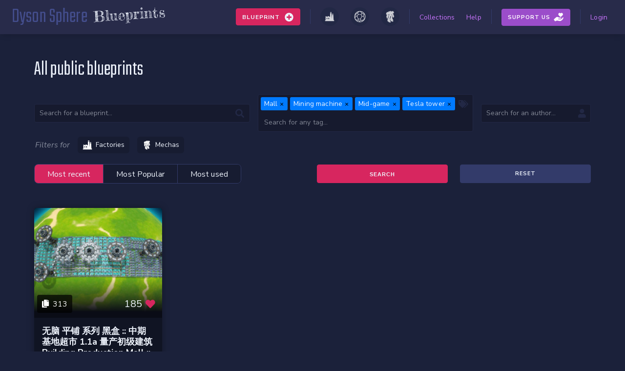

--- FILE ---
content_type: text/html; charset=utf-8
request_url: https://www.dysonsphereblueprints.com/blueprints?max_structures=Any&mod_id=3&mod_version=Any&order=recent&tags=Mall%2CMining+machine%2CMid-game%2CTesla+tower
body_size: 3654
content:
<!DOCTYPE html>
<html>
  <head>
    <title>Dyson Sphere Blueprints</title>
    <meta name="viewport" content="width=device-width,initial-scale=1">
    <meta name="csrf-param" content="authenticity_token" />
<meta name="csrf-token" content="5ASKdcfbv7ZXjpSCQIhn08Pl8DYArGYJz2Mw-aUZPBMSlfxaVRxr0CUYrnAEX-JVLKfc9eRrVPDFXR6-dLTMkg" />
    

    <meta name="description" content="Share your Dyson Sphere Program blueprints with the community" />
    <meta name="keywords" content="dyson sphere program, blueprints, dyson sphere blueprints, dsp, dsp blueprints">

    <meta property="og:title" content="Dyson Sphere Blueprints" />
    <meta property="og:type" content="website" />
    <meta property="og:url" content="https://www.dysonsphereblueprints.com/blueprints?max_structures=Any&amp;mod_id=3&amp;mod_version=Any&amp;order=recent&amp;tags=Mall%2CMining+machine%2CMid-game%2CTesla+tower" />
    <meta property="og:image" content="https://www.dysonsphereblueprints.com/assets/meta_image-ea8de8b0a6b4c874a4f00b78125e8b203658e4ed5f42b1c4d485c07f1126a58e.png" />
    <meta property="og:description" content="Share your Dyson Sphere Program blueprints with the community" />
    <meta property="og:site_name" content="Dyson Sphere Blueprints" />

    <link rel="shortcut icon" type="image/x-icon" href="/assets/favicon/favicon-0cb9080739f02a49a900c2684ab527a3bcd10f99f2fa92636772fba638737004.ico" />
    <link rel="apple-touch-icon" sizes="180x180" href="/assets/favicon/apple-touch-icon-1d035560bc14e3863b2287b1373337565aa4bd88f43c493e5bccf443e03891b9.png">
    <link rel="icon" type="image/png" sizes="32x32" href="/assets/favicon/favicon-32x32-8a51d83712b3028c749d80e488402760d8e055845689352081d0f7b2a0619ece.png">
    <link rel="icon" type="image/png" sizes="16x16" href="/assets/favicon/favicon-16x16-c25db36e3e581a3b269c74ba7050ac465498240ce82126a342671c1a05260694.png">

    <meta name="viewport" content="width=device-width, initial-scale=1, shrink-to-fit=no">
    <link rel="stylesheet" media="all" href="/assets/application-baf6dbb66675e8c3de2edf3b59ee6a3864ed48e801beee73b338954dee45880e.css" data-turbolinks-track="reload" />

    <script src="/packs/js/application-5a625677b3131e5b75bf.js" data-turbolinks-track="reload" defer="defer"></script>
  </head>

  <body>
      <div class="wrapper">
      <div class="o-navbar">
  <a class="a-logo" href="/">
    <span class="a-logo__logoName">Dyson Sphere</span> <span class="a-logo__logoEm">Blueprints</span>
</a>
  <ul class="o-navbar-block">
    <li class="o-navbar__nav-item">
      <li class="o-navbar__nav-item o-dropdown">
          <div class="o-navbar__button add-blueprints">
            <strong>Blueprint</strong>
            <i class="fas fa-plus-circle"></i>
          </div>
          <div class="o-dropdown__content left red">
            <a class="o-dropdown__item" href="/blueprint/factories/new">
              <img src="/assets/game_icons/categories/factory-c5914a057c31599c1a9776ad5957fbc2de40164610e84c4fe77d92db62c9f1d2.png" />
              Add a Factory
</a>            <a class="o-dropdown__item" href="/blueprint/dyson_spheres/new">
              <img src="/assets/game_icons/categories/dyson_sphere-314d6542e774da465fb1863b2130298a4108055677f640a0c2b8d373b0fe66c7.png" />
              Add a Dyson Sphere
</a>            <a class="o-dropdown__item" href="/blueprint/mechas/new">
              <img src="/assets/game_icons/categories/mecha-5b73c5cc41edea3b8810845a7d4a31c6e8ba340d6a378be41c94319275df1e5f.png" />
              Add a Mecha
</a>          </div>
        </li>
    </li>
    <li class="o-navbar__nav-item separator"></li>
    <li class="o-navbar__nav-item ">
      <a class="nav-icon factory" href="/blueprints?type=factory">
        <img src="/assets/game_icons/categories/factory-c5914a057c31599c1a9776ad5957fbc2de40164610e84c4fe77d92db62c9f1d2.png" />
</a>    </li>
     <li class="o-navbar__nav-item ">
        <a class="nav-icon dyson_sphere" href="/blueprints?type=dyson_sphere">
          <img src="/assets/game_icons/categories/dyson_sphere-314d6542e774da465fb1863b2130298a4108055677f640a0c2b8d373b0fe66c7.png" />
</a>    </li>
     <li class="o-navbar__nav-item ">
       <a class="nav-icon mecha" href="/blueprints?type=mecha">
         <img src="/assets/game_icons/categories/mecha-5b73c5cc41edea3b8810845a7d4a31c6e8ba340d6a378be41c94319275df1e5f.png" />
</a>    </li>
    <li class="o-navbar__nav-item separator"></li>
    <li class="o-navbar__nav-item ">
      <a class="nav-link" href="/collections">Collections</a>
    </li>
    <li class="o-navbar__nav-item ">
      <a class="nav-link" href="/help">Help</a>
    </li>
    <li class="o-navbar__nav-item separator"></li>
    <li class="o-navbar__nav-item support ">
      <a class="o-navbar__button" href="/supportus">
        <span>Support Us</span>
</a>    </li>
    <li class="o-navbar__nav-item separator"></li>
    <li class="o-navbar__nav-item ">
        <a class="nav-link" href="/users/sign_in">Login</a>
      </li>
  </ul>
</div>

      

      <div class="l-wrapper">
        <div class="p-blueprint-index">
  <h1>
      All public
    blueprints</h1>
  <div class="o-blueprint-filters">
  <form action="/blueprints" accept-charset="UTF-8" method="get">
      <div class="o-blueprint-filters">
  <form action="/blueprints" accept-charset="UTF-8" method="get">
    <div class="o-blueprint-filters__line">
      <!-- Search -->
      <div class="o-blueprint-filters__search">
  <input placeholder="Search for a blueprint..." type="text" name="search" id="search" />
  <i class="fas fa-search"></i>
</div>

      <!-- Tags -->
      <div class="o-blueprint-filters__tags" data-controller="filterTags">
        <input value="Mall,Mining machine,Mid-game,Tesla tower" data-filterTags-target="input" type="text" name="tags" id="tags" />
        <i class="fas fa-tags"></i>
      </div>
      <!-- Author -->
      <div class="o-blueprint-filters__author">
  <input placeholder="Search for an author..." type="text" name="author" id="author" />
  <i class="fas fa-user"></i>
</div>
    </div>
    <div class="o-blueprint-filters__line custom-filters">
      <div class="o-blueprint-filters__custom-filters" data-controller="toggleableTabs">
        <div class="o-blueprint-filters__custom-filters-select">
          <h3 class="o-blueprint-filters__custom-filters-label">Filters for</h3>
          <ul class="o-blueprint-filters__custom-filters-options" data-toggleableTabs-target="select">
            <li
                class="o-blueprint-filters__custom-filters-option false"
                data-toggleableTabs-select="factories"
                data-action="click->toggleableTabs#select">
              <img src="/assets/game_icons/categories/factory-c5914a057c31599c1a9776ad5957fbc2de40164610e84c4fe77d92db62c9f1d2.png" />
              Factories
            </li>
            <li
                class="o-blueprint-filters__custom-filters-option false"
                data-toggleableTabs-select="mechas"
                data-action="click->toggleableTabs#select">
              <img src="/assets/game_icons/categories/mecha-5b73c5cc41edea3b8810845a7d4a31c6e8ba340d6a378be41c94319275df1e5f.png" />
              Mechas
            </li>
          </ul>
        </div>
        <div class="o-blueprint-filters__custom-filters-tabs">
          <div class="o-blueprint-filters__custom-filters-tab false" data-toggleableTabs-target="tab" data-tabs-id="factories">
            <div class="o-blueprint-filters__line">
              <!-- Structures -->
<div class="o-blueprint-filters__structuresCount o-blueprint-filters__select">
  <label for="max_structures">Max structures</label>
  <select name="max_structures" id="max_structures"><option value="">Any</option>
<option value="mass-1">Mass Construction 1 (150)</option>
<option value="mass-2">Mass Construction 2 (300)</option>
<option value="mass-3">Mass Construction 3 (900)</option>
<option value="mass-4">Mass Construction 4 (3600)</option>
<option value="mass-5">Mass Construction 5 (Infinity)</option></select>
</div>

            </div>
          </div>
          <div class="o-blueprint-filters__custom-filters-tab false" data-toggleableTabs-target="tab" data-tabs-id="dyson_spheres">
            <div class="o-blueprint-filters__line">
              No specific filters for dyson spheres yet
            </div>
          </div>
          <div class="o-blueprint-filters__custom-filters-tab false" data-toggleableTabs-target="tab" data-tabs-id="mechas">
            <div class="o-blueprint-filters__line">
              <!-- Colors -->
<div class="o-blueprint-filters__select">
  <label for="mod_version">Filter by color (experimental)</label>
  <input type="text" class="color-picker" autocomplete="off" name="color" id="color" />
  <input type="hidden" name="color_similarity" id="color_similarity" value="80" />
</div>

            </div>
          </div>
        </div>
      </div>
    </div>
    <div class="o-blueprint-filters__line submit-container">
      <div class="o-blueprint-filters__order-container">
  <div class="o-blueprint-filters__order" data-controller="submitOnClick">
    <div class="o-blueprint-filters__order-choice" >
      <input data-action="change-&gt;submitOnClick#submit" type="radio" value="recent" checked="checked" name="order" id="order_recent" />
      <label for="order_recent">Most recent</label>
    </div>
    <div class="o-blueprint-filters__order-choice">
      <input data-action="change-&gt;submitOnClick#submit" type="radio" value="popular" name="order" id="order_popular" />
      <label for="order_popular">Most Popular</label>
    </div>
    <div class="o-blueprint-filters__order-choice">
      <input data-action="change-&gt;submitOnClick#submit" type="radio" value="usage" name="order" id="order_usage" />
      <label for="order_usage">Most used</label>
    </div>
  </div>
</div>

      <div class="o-blueprint-filters__submit">
        <input type="submit" name="commit" value="Search" data-disable-with="Search" />
        <a class="a-button" href="/blueprints">Reset</a>
      </div>
    </div>
</form></div>

</form></div>

  <div class="t-blueprint-list">
    <ul class="t-blueprint-list__container">
        <li class="o-blueprint-card factory" data-controller="blueprintIndexCopyButton usageTracker" data-blueprint-id="3292">
          <div class="o-blueprint-card__cover">
            <a href="/blueprints/1-0-building-production-mall-mid-game-base-1-0-mass-production-of-primary-buildings-mkii">
              <img height="200" src="https://d2xw6c7kc53r26.cloudfront.net/store/factory/3292/cover_picture/medium-281d36ac74ec739e417af561b21df78c.jpg?X-Amz-Algorithm=AWS4-HMAC-SHA256&amp;X-Amz-Credential=AKIA42EJO3XB3CRUSDXM%2F20251218%2Feu-west-1%2Fs3%2Faws4_request&amp;X-Amz-Date=20251218T210712Z&amp;X-Amz-Expires=900&amp;X-Amz-SignedHeaders=host&amp;X-Amz-Signature=d874ef46b733b0075a5b561970168848e7eaa499943f8a79d089a360a739820e" />
              <div class="o-blueprint-card__cover-meta">
                <div class="o-blueprint-card__cover-meta-content">
                    <button
                      id="bp-card-3292"
                      class="o-blueprint-card__copy"
                      data-blueprintIndexCopyButton-target="copy"
                      data-blueprint-id="3292">
                      <i class="fas fa-copy" data-blueprintIndexCopyButton-target="icon"></i>
                        <strong>
                          313
                        </strong>
                    </button>
                  <div class="o-blueprint-card__votes">
                    <strong class="count">185</strong>
                    <i class="fas fa-heart"></i>
                  </div>
                </div>
              </div>
</a>          </div>
          <div class="o-blueprint-card__content">
            <div>
              <h2>
                <a href="/blueprints/1-0-building-production-mall-mid-game-base-1-0-mass-production-of-primary-buildings-mkii">
                  无脑 平铺 系列 黑盒 :: 中期基地超市 1.1a 量产初级建筑  Building Production Mall :: Mid Game Base 1.1a Mass Production of Primary Buildings @ MkII
</a>              </h2>
              <p>
                by <a href="/users/371/blueprints">Terrevil</a>
              </p>
            </div>
          </div>
          <ul class="o-blueprint-card__tags">
                <a href="/blueprints?max_structures=Any&amp;mod_id=3&amp;mod_version=Any&amp;order=recent&amp;tags=Mall%2CMining+machine%2CMid-game%2CTesla+tower">
                  <li class="o-blueprint-card__tags-tag">
                    Mid-game
                  </li>
</a>                <a href="/blueprints?max_structures=Any&amp;mod_id=3&amp;mod_version=Any&amp;order=recent&amp;tags=Mall%2CMining+machine%2CMid-game%2CTesla+tower">
                  <li class="o-blueprint-card__tags-tag">
                    Mall
                  </li>
</a>                <a href="/blueprints?max_structures=Any&amp;mod_id=3&amp;mod_version=Any&amp;order=recent&amp;tags=Mall%2CMining+machine%2CMid-game%2CTesla+tower%2CConveyor+belt+mk.iii">
                  <li class="o-blueprint-card__tags-tag">
                    Conveyor belt mk.iii
                  </li>
</a>                <a href="/blueprints?max_structures=Any&amp;mod_id=3&amp;mod_version=Any&amp;order=recent&amp;tags=Mall%2CMining+machine%2CMid-game%2CTesla+tower%2CSorter+mk.iii">
                  <li class="o-blueprint-card__tags-tag">
                    Sorter mk.iii
                  </li>
</a>              <li class="o-blueprint-card__tags-tag research">
                Mass Construction 5
              </li>
          </ul>
          <div class="o-blueprint-card__version">
            <span class="o-blueprint-card__version-tag">
              Up to version <strong>0.10.28.21150</strong>
            </span>
          </div>
          <div class="o-blueprint-card__typeIcon factory">
            <img src="/assets/game_icons/categories/factory-c5914a057c31599c1a9776ad5957fbc2de40164610e84c4fe77d92db62c9f1d2.png" />
          </div>
        </li>
    </ul>
    <div class="m-pagination">
      
    </div>
</div>

</div>
      </div>

      <footer class="l-footer">
        <span class="l-footer-item made-with">Made with&nbsp;&nbsp;❤️</span>
        <span class="l-footer__separator">|</span>
        <span class="l-footer-item issues">
          Noticed an <strong>issue?</strong> Have a <strong>suggestion</strong>? Tell me all about it&nbsp;<a target="_blank" rel="noopener noreferrer" href="https://github.com/gabriel-dehan/dyson-sphere-blueprints/issues">here.</a> or <a target="_blank" rel="noopener noreferrer" href="https://www.reddit.com/user/Diacred">send me a DM.</a>
        </span>
        <span class="l-footer__separator">|</span>
        <span class="l-footer-item source-code">
          <a target="_blank" rel="noopener noreferrer" href="https://github.com/gabriel-dehan/dyson-sphere-blueprints">Source code</a>
        </span>
      </footer>
    </div>

    <script async src="https://www.googletagmanager.com/gtag/js?id=G-2RYPZC6X3B"></script>
    <script>
      window.dataLayer = window.dataLayer || [];
      function gtag(){dataLayer.push(arguments);}
      gtag('js', new Date());

      gtag('config', 'G-2RYPZC6X3B');
    </script>
  <script defer src="https://static.cloudflareinsights.com/beacon.min.js/vcd15cbe7772f49c399c6a5babf22c1241717689176015" integrity="sha512-ZpsOmlRQV6y907TI0dKBHq9Md29nnaEIPlkf84rnaERnq6zvWvPUqr2ft8M1aS28oN72PdrCzSjY4U6VaAw1EQ==" data-cf-beacon='{"version":"2024.11.0","token":"0047b9e668b54ab2a1f471bbdd11465d","r":1,"server_timing":{"name":{"cfCacheStatus":true,"cfEdge":true,"cfExtPri":true,"cfL4":true,"cfOrigin":true,"cfSpeedBrain":true},"location_startswith":null}}' crossorigin="anonymous"></script>
</body>
</html>
